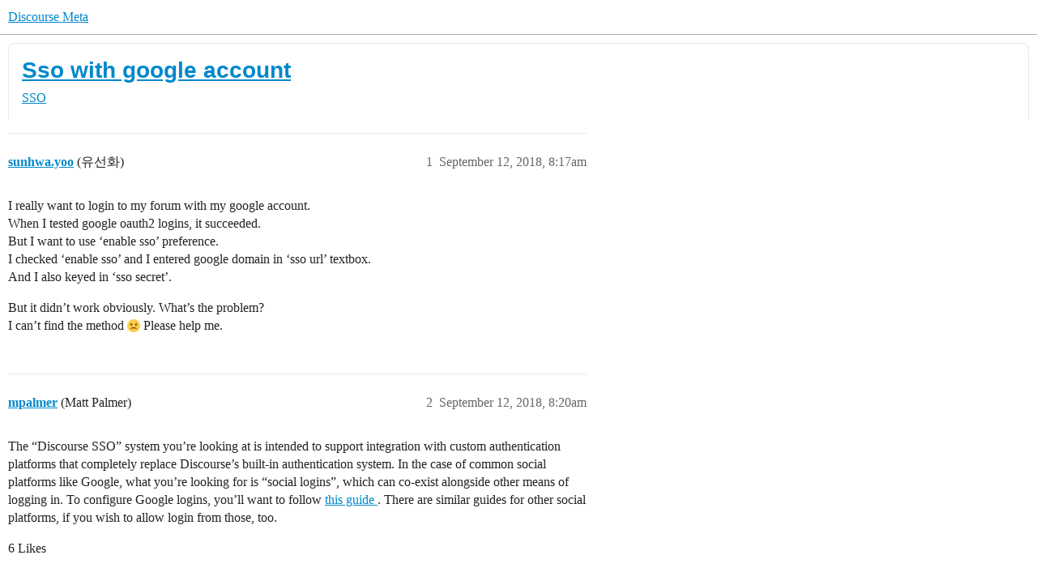

--- FILE ---
content_type: text/html; charset=utf-8
request_url: https://meta.discourse.org/t/sso-with-google-account/97019
body_size: 7117
content:
<!DOCTYPE html>
<html lang="en">
  <head>
    <meta charset="utf-8">
    <title>Sso with google account - SSO - Discourse Meta</title>
    <meta name="description" content="I really want to login to my forum with my google account. 
When I tested google oauth2 logins, it succeeded. 
But I want to use ‘enable sso’ preference. 
I checked ‘enable sso’ and I entered google domain in ‘sso url’ t&amp;hellip;">
    <meta name="generator" content="Discourse 2026.1.0-latest - https://github.com/discourse/discourse version 6aada5a68f0ec308c4a3f5f76b7a901da33733a6">
<link rel="icon" type="image/png" href="https://d11a6trkgmumsb.cloudfront.net/optimized/3X/b/3/b33be9538df3547fcf9d1a51a4637d77392ac6f9_2_32x32.png">
<link rel="apple-touch-icon" type="image/png" href="https://d11a6trkgmumsb.cloudfront.net/optimized/4X/b/1/2/b12885a6f292ceffc222608846855f25a272835b_2_180x180.jpeg">
<meta name="theme-color" media="(prefers-color-scheme: light)" content="#ffffff">
<meta name="theme-color" media="(prefers-color-scheme: dark)" content="#111111">

<meta name="color-scheme" content="light dark">

<meta name="viewport" content="width=device-width, initial-scale=1.0, minimum-scale=1.0, viewport-fit=cover">
<link rel="canonical" href="https://meta.discourse.org/t/sso-with-google-account/97019" />


<link rel="search" type="application/opensearchdescription+xml" href="https://meta.discourse.org/opensearch.xml" title="Discourse Meta Search">

        <link rel="alternate" href="https://meta.discourse.org/t/sso-with-google-account/97019" hreflang="x-default" />
      <link rel="alternate" href="https://meta.discourse.org/t/sso-with-google-account/97019?tl=en" hreflang="en" />
      <link rel="alternate" href="https://meta.discourse.org/t/sso-with-google-account/97019?tl=zh_CN" hreflang="zh_CN" />
      <link rel="alternate" href="https://meta.discourse.org/t/sso-with-google-account/97019?tl=es" hreflang="es" />
      <link rel="alternate" href="https://meta.discourse.org/t/sso-with-google-account/97019?tl=fr" hreflang="fr" />
      <link rel="alternate" href="https://meta.discourse.org/t/sso-with-google-account/97019?tl=de" hreflang="de" />
      <link rel="alternate" href="https://meta.discourse.org/t/sso-with-google-account/97019?tl=pt_BR" hreflang="pt_BR" />
      <link rel="alternate" href="https://meta.discourse.org/t/sso-with-google-account/97019?tl=it" hreflang="it" />
      <link rel="alternate" href="https://meta.discourse.org/t/sso-with-google-account/97019?tl=ar" hreflang="ar" />
      <link rel="alternate" href="https://meta.discourse.org/t/sso-with-google-account/97019?tl=ja" hreflang="ja" />

    <link href="https://d3bpeqsaub0i6y.cloudfront.net/stylesheets/color_definitions_default-light_34_331_e782fbcb4e5564eefea9939f4854bd63f3867e3b.css?__ws=meta.discourse.org" media="(prefers-color-scheme: light)" rel="stylesheet" class="light-scheme" data-scheme-id="34"/><link href="https://d3bpeqsaub0i6y.cloudfront.net/stylesheets/color_definitions_dark_86_331_27d792722462cdba6bd8ba6266e8964ee2121ff0.css?__ws=meta.discourse.org" media="(prefers-color-scheme: dark)" rel="stylesheet" class="dark-scheme" data-scheme-id="86"/>

<link href="https://d3bpeqsaub0i6y.cloudfront.net/stylesheets/common_ba157d82375b8e8d8eca8013143c427db63785b9.css?__ws=meta.discourse.org" media="all" rel="stylesheet" data-target="common"  />

  <link href="https://d3bpeqsaub0i6y.cloudfront.net/stylesheets/mobile_ba157d82375b8e8d8eca8013143c427db63785b9.css?__ws=meta.discourse.org" media="(max-width: 39.99999rem)" rel="stylesheet" data-target="mobile"  />
  <link href="https://d3bpeqsaub0i6y.cloudfront.net/stylesheets/desktop_ba157d82375b8e8d8eca8013143c427db63785b9.css?__ws=meta.discourse.org" media="(min-width: 40rem)" rel="stylesheet" data-target="desktop"  />



    <link href="https://d3bpeqsaub0i6y.cloudfront.net/stylesheets/automation_ba157d82375b8e8d8eca8013143c427db63785b9.css?__ws=meta.discourse.org" media="all" rel="stylesheet" data-target="automation"  />
    <link href="https://d3bpeqsaub0i6y.cloudfront.net/stylesheets/chat_ba157d82375b8e8d8eca8013143c427db63785b9.css?__ws=meta.discourse.org" media="all" rel="stylesheet" data-target="chat"  />
    <link href="https://d3bpeqsaub0i6y.cloudfront.net/stylesheets/checklist_ba157d82375b8e8d8eca8013143c427db63785b9.css?__ws=meta.discourse.org" media="all" rel="stylesheet" data-target="checklist"  />
    <link href="https://d3bpeqsaub0i6y.cloudfront.net/stylesheets/discourse-activity-pub_ba157d82375b8e8d8eca8013143c427db63785b9.css?__ws=meta.discourse.org" media="all" rel="stylesheet" data-target="discourse-activity-pub"  />
    <link href="https://d3bpeqsaub0i6y.cloudfront.net/stylesheets/discourse-ai_ba157d82375b8e8d8eca8013143c427db63785b9.css?__ws=meta.discourse.org" media="all" rel="stylesheet" data-target="discourse-ai"  />
    <link href="https://d3bpeqsaub0i6y.cloudfront.net/stylesheets/discourse-assign_ba157d82375b8e8d8eca8013143c427db63785b9.css?__ws=meta.discourse.org" media="all" rel="stylesheet" data-target="discourse-assign"  />
    <link href="https://d3bpeqsaub0i6y.cloudfront.net/stylesheets/discourse-cakeday_ba157d82375b8e8d8eca8013143c427db63785b9.css?__ws=meta.discourse.org" media="all" rel="stylesheet" data-target="discourse-cakeday"  />
    <link href="https://d3bpeqsaub0i6y.cloudfront.net/stylesheets/discourse-customer-flair-plugin_ba157d82375b8e8d8eca8013143c427db63785b9.css?__ws=meta.discourse.org" media="all" rel="stylesheet" data-target="discourse-customer-flair-plugin"  />
    <link href="https://d3bpeqsaub0i6y.cloudfront.net/stylesheets/discourse-data-explorer_ba157d82375b8e8d8eca8013143c427db63785b9.css?__ws=meta.discourse.org" media="all" rel="stylesheet" data-target="discourse-data-explorer"  />
    <link href="https://d3bpeqsaub0i6y.cloudfront.net/stylesheets/discourse-details_ba157d82375b8e8d8eca8013143c427db63785b9.css?__ws=meta.discourse.org" media="all" rel="stylesheet" data-target="discourse-details"  />
    <link href="https://d3bpeqsaub0i6y.cloudfront.net/stylesheets/discourse-doc-categories_ba157d82375b8e8d8eca8013143c427db63785b9.css?__ws=meta.discourse.org" media="all" rel="stylesheet" data-target="discourse-doc-categories"  />
    <link href="https://d3bpeqsaub0i6y.cloudfront.net/stylesheets/discourse-gamification_ba157d82375b8e8d8eca8013143c427db63785b9.css?__ws=meta.discourse.org" media="all" rel="stylesheet" data-target="discourse-gamification"  />
    <link href="https://d3bpeqsaub0i6y.cloudfront.net/stylesheets/discourse-github_ba157d82375b8e8d8eca8013143c427db63785b9.css?__ws=meta.discourse.org" media="all" rel="stylesheet" data-target="discourse-github"  />
    <link href="https://d3bpeqsaub0i6y.cloudfront.net/stylesheets/discourse-lazy-videos_ba157d82375b8e8d8eca8013143c427db63785b9.css?__ws=meta.discourse.org" media="all" rel="stylesheet" data-target="discourse-lazy-videos"  />
    <link href="https://d3bpeqsaub0i6y.cloudfront.net/stylesheets/discourse-local-dates_ba157d82375b8e8d8eca8013143c427db63785b9.css?__ws=meta.discourse.org" media="all" rel="stylesheet" data-target="discourse-local-dates"  />
    <link href="https://d3bpeqsaub0i6y.cloudfront.net/stylesheets/discourse-math_ba157d82375b8e8d8eca8013143c427db63785b9.css?__ws=meta.discourse.org" media="all" rel="stylesheet" data-target="discourse-math"  />
    <link href="https://d3bpeqsaub0i6y.cloudfront.net/stylesheets/discourse-new-features-feeds_ba157d82375b8e8d8eca8013143c427db63785b9.css?__ws=meta.discourse.org" media="all" rel="stylesheet" data-target="discourse-new-features-feeds"  />
    <link href="https://d3bpeqsaub0i6y.cloudfront.net/stylesheets/discourse-presence_ba157d82375b8e8d8eca8013143c427db63785b9.css?__ws=meta.discourse.org" media="all" rel="stylesheet" data-target="discourse-presence"  />
    <link href="https://d3bpeqsaub0i6y.cloudfront.net/stylesheets/discourse-reactions_ba157d82375b8e8d8eca8013143c427db63785b9.css?__ws=meta.discourse.org" media="all" rel="stylesheet" data-target="discourse-reactions"  />
    <link href="https://d3bpeqsaub0i6y.cloudfront.net/stylesheets/discourse-rewind_ba157d82375b8e8d8eca8013143c427db63785b9.css?__ws=meta.discourse.org" media="all" rel="stylesheet" data-target="discourse-rewind"  />
    <link href="https://d3bpeqsaub0i6y.cloudfront.net/stylesheets/discourse-saved-searches_ba157d82375b8e8d8eca8013143c427db63785b9.css?__ws=meta.discourse.org" media="all" rel="stylesheet" data-target="discourse-saved-searches"  />
    <link href="https://d3bpeqsaub0i6y.cloudfront.net/stylesheets/discourse-solved_ba157d82375b8e8d8eca8013143c427db63785b9.css?__ws=meta.discourse.org" media="all" rel="stylesheet" data-target="discourse-solved"  />
    <link href="https://d3bpeqsaub0i6y.cloudfront.net/stylesheets/discourse-templates_ba157d82375b8e8d8eca8013143c427db63785b9.css?__ws=meta.discourse.org" media="all" rel="stylesheet" data-target="discourse-templates"  />
    <link href="https://d3bpeqsaub0i6y.cloudfront.net/stylesheets/discourse-theme-install-button_ba157d82375b8e8d8eca8013143c427db63785b9.css?__ws=meta.discourse.org" media="all" rel="stylesheet" data-target="discourse-theme-install-button"  />
    <link href="https://d3bpeqsaub0i6y.cloudfront.net/stylesheets/discourse-topic-voting_ba157d82375b8e8d8eca8013143c427db63785b9.css?__ws=meta.discourse.org" media="all" rel="stylesheet" data-target="discourse-topic-voting"  />
    <link href="https://d3bpeqsaub0i6y.cloudfront.net/stylesheets/discourse-user-notes_ba157d82375b8e8d8eca8013143c427db63785b9.css?__ws=meta.discourse.org" media="all" rel="stylesheet" data-target="discourse-user-notes"  />
    <link href="https://d3bpeqsaub0i6y.cloudfront.net/stylesheets/discourse-yearly-review_ba157d82375b8e8d8eca8013143c427db63785b9.css?__ws=meta.discourse.org" media="all" rel="stylesheet" data-target="discourse-yearly-review"  />
    <link href="https://d3bpeqsaub0i6y.cloudfront.net/stylesheets/footnote_ba157d82375b8e8d8eca8013143c427db63785b9.css?__ws=meta.discourse.org" media="all" rel="stylesheet" data-target="footnote"  />
    <link href="https://d3bpeqsaub0i6y.cloudfront.net/stylesheets/hosted-site_ba157d82375b8e8d8eca8013143c427db63785b9.css?__ws=meta.discourse.org" media="all" rel="stylesheet" data-target="hosted-site"  />
    <link href="https://d3bpeqsaub0i6y.cloudfront.net/stylesheets/poll_ba157d82375b8e8d8eca8013143c427db63785b9.css?__ws=meta.discourse.org" media="all" rel="stylesheet" data-target="poll"  />
    <link href="https://d3bpeqsaub0i6y.cloudfront.net/stylesheets/spoiler-alert_ba157d82375b8e8d8eca8013143c427db63785b9.css?__ws=meta.discourse.org" media="all" rel="stylesheet" data-target="spoiler-alert"  />
    <link href="https://d3bpeqsaub0i6y.cloudfront.net/stylesheets/chat_mobile_ba157d82375b8e8d8eca8013143c427db63785b9.css?__ws=meta.discourse.org" media="(max-width: 39.99999rem)" rel="stylesheet" data-target="chat_mobile"  />
    <link href="https://d3bpeqsaub0i6y.cloudfront.net/stylesheets/discourse-activity-pub_mobile_ba157d82375b8e8d8eca8013143c427db63785b9.css?__ws=meta.discourse.org" media="(max-width: 39.99999rem)" rel="stylesheet" data-target="discourse-activity-pub_mobile"  />
    <link href="https://d3bpeqsaub0i6y.cloudfront.net/stylesheets/discourse-ai_mobile_ba157d82375b8e8d8eca8013143c427db63785b9.css?__ws=meta.discourse.org" media="(max-width: 39.99999rem)" rel="stylesheet" data-target="discourse-ai_mobile"  />
    <link href="https://d3bpeqsaub0i6y.cloudfront.net/stylesheets/discourse-assign_mobile_ba157d82375b8e8d8eca8013143c427db63785b9.css?__ws=meta.discourse.org" media="(max-width: 39.99999rem)" rel="stylesheet" data-target="discourse-assign_mobile"  />
    <link href="https://d3bpeqsaub0i6y.cloudfront.net/stylesheets/discourse-customer-flair-plugin_mobile_ba157d82375b8e8d8eca8013143c427db63785b9.css?__ws=meta.discourse.org" media="(max-width: 39.99999rem)" rel="stylesheet" data-target="discourse-customer-flair-plugin_mobile"  />
    <link href="https://d3bpeqsaub0i6y.cloudfront.net/stylesheets/discourse-gamification_mobile_ba157d82375b8e8d8eca8013143c427db63785b9.css?__ws=meta.discourse.org" media="(max-width: 39.99999rem)" rel="stylesheet" data-target="discourse-gamification_mobile"  />
    <link href="https://d3bpeqsaub0i6y.cloudfront.net/stylesheets/discourse-reactions_mobile_ba157d82375b8e8d8eca8013143c427db63785b9.css?__ws=meta.discourse.org" media="(max-width: 39.99999rem)" rel="stylesheet" data-target="discourse-reactions_mobile"  />
    <link href="https://d3bpeqsaub0i6y.cloudfront.net/stylesheets/discourse-rewind_mobile_ba157d82375b8e8d8eca8013143c427db63785b9.css?__ws=meta.discourse.org" media="(max-width: 39.99999rem)" rel="stylesheet" data-target="discourse-rewind_mobile"  />
    <link href="https://d3bpeqsaub0i6y.cloudfront.net/stylesheets/discourse-solved_mobile_ba157d82375b8e8d8eca8013143c427db63785b9.css?__ws=meta.discourse.org" media="(max-width: 39.99999rem)" rel="stylesheet" data-target="discourse-solved_mobile"  />
    <link href="https://d3bpeqsaub0i6y.cloudfront.net/stylesheets/discourse-topic-voting_mobile_ba157d82375b8e8d8eca8013143c427db63785b9.css?__ws=meta.discourse.org" media="(max-width: 39.99999rem)" rel="stylesheet" data-target="discourse-topic-voting_mobile"  />
    <link href="https://d3bpeqsaub0i6y.cloudfront.net/stylesheets/chat_desktop_ba157d82375b8e8d8eca8013143c427db63785b9.css?__ws=meta.discourse.org" media="(min-width: 40rem)" rel="stylesheet" data-target="chat_desktop"  />
    <link href="https://d3bpeqsaub0i6y.cloudfront.net/stylesheets/discourse-ai_desktop_ba157d82375b8e8d8eca8013143c427db63785b9.css?__ws=meta.discourse.org" media="(min-width: 40rem)" rel="stylesheet" data-target="discourse-ai_desktop"  />
    <link href="https://d3bpeqsaub0i6y.cloudfront.net/stylesheets/discourse-gamification_desktop_ba157d82375b8e8d8eca8013143c427db63785b9.css?__ws=meta.discourse.org" media="(min-width: 40rem)" rel="stylesheet" data-target="discourse-gamification_desktop"  />
    <link href="https://d3bpeqsaub0i6y.cloudfront.net/stylesheets/discourse-reactions_desktop_ba157d82375b8e8d8eca8013143c427db63785b9.css?__ws=meta.discourse.org" media="(min-width: 40rem)" rel="stylesheet" data-target="discourse-reactions_desktop"  />
    <link href="https://d3bpeqsaub0i6y.cloudfront.net/stylesheets/discourse-topic-voting_desktop_ba157d82375b8e8d8eca8013143c427db63785b9.css?__ws=meta.discourse.org" media="(min-width: 40rem)" rel="stylesheet" data-target="discourse-topic-voting_desktop"  />
    <link href="https://d3bpeqsaub0i6y.cloudfront.net/stylesheets/poll_desktop_ba157d82375b8e8d8eca8013143c427db63785b9.css?__ws=meta.discourse.org" media="(min-width: 40rem)" rel="stylesheet" data-target="poll_desktop"  />

  <link href="https://d3bpeqsaub0i6y.cloudfront.net/stylesheets/common_theme_344_b72ac6d0e702137c956b15c0947b6a8e4ec3d460.css?__ws=meta.discourse.org" media="all" rel="stylesheet" data-target="common_theme" data-theme-id="344" data-theme-name="category banners"/>
<link href="https://d3bpeqsaub0i6y.cloudfront.net/stylesheets/common_theme_264_6703e7c6b1b5586a0a8b4b0bf960fbd377fa40cc.css?__ws=meta.discourse.org" media="all" rel="stylesheet" data-target="common_theme" data-theme-id="264" data-theme-name="custom header links (icons)"/>
<link href="https://d3bpeqsaub0i6y.cloudfront.net/stylesheets/common_theme_409_3bd6cfdaf9b1b12b32f8e91087e17a2d95d71fc3.css?__ws=meta.discourse.org" media="all" rel="stylesheet" data-target="common_theme" data-theme-id="409" data-theme-name="custom topic list ads"/>
<link href="https://d3bpeqsaub0i6y.cloudfront.net/stylesheets/common_theme_334_1e01655f2f636b7c3c2d4853423d80c58f008983.css?__ws=meta.discourse.org" media="all" rel="stylesheet" data-target="common_theme" data-theme-id="334" data-theme-name="design experiments"/>
<link href="https://d3bpeqsaub0i6y.cloudfront.net/stylesheets/common_theme_129_03b1989774ececaeb56ffca79069e0ff522e314e.css?__ws=meta.discourse.org" media="all" rel="stylesheet" data-target="common_theme" data-theme-id="129" data-theme-name="discotoc"/>
<link href="https://d3bpeqsaub0i6y.cloudfront.net/stylesheets/common_theme_195_dd70b5dd35ca355fe07e82bdbcc07e3a7e88a857.css?__ws=meta.discourse.org" media="all" rel="stylesheet" data-target="common_theme" data-theme-id="195" data-theme-name="discourse gifs"/>
<link href="https://d3bpeqsaub0i6y.cloudfront.net/stylesheets/common_theme_171_7934a21bc57922eae0d5e357045fa76cdc46e0d6.css?__ws=meta.discourse.org" media="all" rel="stylesheet" data-target="common_theme" data-theme-id="171" data-theme-name="discourse icon"/>
<link href="https://d3bpeqsaub0i6y.cloudfront.net/stylesheets/common_theme_286_31a4710742911e647ffbcde2b16687e543c2bcf1.css?__ws=meta.discourse.org" media="all" rel="stylesheet" data-target="common_theme" data-theme-id="286" data-theme-name="discourse mermaid"/>
<link href="https://d3bpeqsaub0i6y.cloudfront.net/stylesheets/common_theme_233_c49c4e31694cda31ffcc32892de2ffa7313964fd.css?__ws=meta.discourse.org" media="all" rel="stylesheet" data-target="common_theme" data-theme-id="233" data-theme-name="dismissable hiring banner"/>
<link href="https://d3bpeqsaub0i6y.cloudfront.net/stylesheets/common_theme_222_8f96a6aab4a7d2bf912ebc74ff5009123dc9eb2f.css?__ws=meta.discourse.org" media="all" rel="stylesheet" data-target="common_theme" data-theme-id="222" data-theme-name="docs card filter"/>
<link href="https://d3bpeqsaub0i6y.cloudfront.net/stylesheets/common_theme_412_1ca5df1619cc7620f365eb97ffd5d5f915785b84.css?__ws=meta.discourse.org" media="all" rel="stylesheet" data-target="common_theme" data-theme-id="412" data-theme-name="ftee badges"/>
<link href="https://d3bpeqsaub0i6y.cloudfront.net/stylesheets/common_theme_351_52e57ff16504c0909fbfc979b0935e93db30a72b.css?__ws=meta.discourse.org" media="all" rel="stylesheet" data-target="common_theme" data-theme-id="351" data-theme-name="kanban board"/>
<link href="https://d3bpeqsaub0i6y.cloudfront.net/stylesheets/common_theme_180_3eba568f52005db9b35cf5609a01e4bf5f1a29c6.css?__ws=meta.discourse.org" media="all" rel="stylesheet" data-target="common_theme" data-theme-id="180" data-theme-name="placeholder forms"/>
<link href="https://d3bpeqsaub0i6y.cloudfront.net/stylesheets/common_theme_202_2af6b0d011ff71a512c5449e71f342419cdefa65.css?__ws=meta.discourse.org" media="all" rel="stylesheet" data-target="common_theme" data-theme-id="202" data-theme-name="reply template"/>
<link href="https://d3bpeqsaub0i6y.cloudfront.net/stylesheets/common_theme_279_766665c328b0d311f8d8405c3962d5aaa9d1b450.css?__ws=meta.discourse.org" media="all" rel="stylesheet" data-target="common_theme" data-theme-id="279" data-theme-name="sidebar theme toggle"/>
<link href="https://d3bpeqsaub0i6y.cloudfront.net/stylesheets/common_theme_416_a8eb606bfe6df0bb1a4c8eb755ff7ff540758f20.css?__ws=meta.discourse.org" media="all" rel="stylesheet" data-target="common_theme" data-theme-id="416" data-theme-name="social-logins-deprecations"/>
<link href="https://d3bpeqsaub0i6y.cloudfront.net/stylesheets/common_theme_343_772d3c9c866be81c4883394a3514aabe2a080280.css?__ws=meta.discourse.org" media="all" rel="stylesheet" data-target="common_theme" data-theme-id="343" data-theme-name="tag banners"/>
<link href="https://d3bpeqsaub0i6y.cloudfront.net/stylesheets/common_theme_155_daa2397ed4c3ba7a6987889aee7af0d7744f2505.css?__ws=meta.discourse.org" media="all" rel="stylesheet" data-target="common_theme" data-theme-id="155" data-theme-name="tag icons"/>
<link href="https://d3bpeqsaub0i6y.cloudfront.net/stylesheets/common_theme_208_7e7c94466e23f11be7c858d5e72206661b1cc2e3.css?__ws=meta.discourse.org" media="all" rel="stylesheet" data-target="common_theme" data-theme-id="208" data-theme-name="team pm likes"/>
<link href="https://d3bpeqsaub0i6y.cloudfront.net/stylesheets/common_theme_184_750f107252fe2522c4255fd2189e2589ab0bc499.css?__ws=meta.discourse.org" media="all" rel="stylesheet" data-target="common_theme" data-theme-id="184" data-theme-name="topic thumbnails"/>
<link href="https://d3bpeqsaub0i6y.cloudfront.net/stylesheets/common_theme_230_ae60c44d618aaace26cb50743c5d8296e3fb4b1d.css?__ws=meta.discourse.org" media="all" rel="stylesheet" data-target="common_theme" data-theme-id="230" data-theme-name="unformatted code detector"/>
<link href="https://d3bpeqsaub0i6y.cloudfront.net/stylesheets/common_theme_236_a08fddc1515d60ce7c4feb22a0b2510bb31946e7.css?__ws=meta.discourse.org" media="all" rel="stylesheet" data-target="common_theme" data-theme-id="236" data-theme-name="user card directory"/>
<link href="https://d3bpeqsaub0i6y.cloudfront.net/stylesheets/common_theme_309_c97e9c45b96562b5bcb3208b50dc40d2c3ebc7b8.css?__ws=meta.discourse.org" media="all" rel="stylesheet" data-target="common_theme" data-theme-id="309" data-theme-name="whisper warning"/>
<link href="https://d3bpeqsaub0i6y.cloudfront.net/stylesheets/common_theme_331_0aeffd88f0e9cdc8cc1971cff9c5bdcca8e3ce6e.css?__ws=meta.discourse.org" media="all" rel="stylesheet" data-target="common_theme" data-theme-id="331" data-theme-name="meta branded"/>
<link href="https://d3bpeqsaub0i6y.cloudfront.net/stylesheets/common_theme_404_c079cca6880044cf31ed2b6105b4f2128b543c8c.css?__ws=meta.discourse.org" media="all" rel="stylesheet" data-target="common_theme" data-theme-id="404" data-theme-name="collapse ai triage whispers"/>
<link href="https://d3bpeqsaub0i6y.cloudfront.net/stylesheets/common_theme_194_c1ebc74b5b7eff79f1bc12343904a472d996f34f.css?__ws=meta.discourse.org" media="all" rel="stylesheet" data-target="common_theme" data-theme-id="194" data-theme-name="create-poll-first"/>
<link href="https://d3bpeqsaub0i6y.cloudfront.net/stylesheets/common_theme_379_44486ba5c7262812ca59454761b2b16aee16375c.css?__ws=meta.discourse.org" media="all" rel="stylesheet" data-target="common_theme" data-theme-id="379" data-theme-name="developer guides noedit"/>
<link href="https://d3bpeqsaub0i6y.cloudfront.net/stylesheets/common_theme_358_ad497ad7037dd91c41b7a162b93169f4f6466fb2.css?__ws=meta.discourse.org" media="all" rel="stylesheet" data-target="common_theme" data-theme-id="358" data-theme-name="hide &#39;check doc&#39;"/>
<link href="https://d3bpeqsaub0i6y.cloudfront.net/stylesheets/common_theme_165_b086c26bf9b388b3b14ccd23da61e74ec395bd95.css?__ws=meta.discourse.org" media="all" rel="stylesheet" data-target="common_theme" data-theme-id="165" data-theme-name="hide sidebar for anon - hidden whispers for non-staff"/>
<link href="https://d3bpeqsaub0i6y.cloudfront.net/stylesheets/common_theme_298_e3b79fe568a7b442fb3b86f5b18500ced0f19baa.css?__ws=meta.discourse.org" media="all" rel="stylesheet" data-target="common_theme" data-theme-id="298" data-theme-name="logo avatar exception"/>
<link href="https://d3bpeqsaub0i6y.cloudfront.net/stylesheets/common_theme_350_77298df6be356d0f829d059c9f9c83d414e8289a.css?__ws=meta.discourse.org" media="all" rel="stylesheet" data-target="common_theme" data-theme-id="350" data-theme-name="meta branded background adjustment for jobs banner"/>
<link href="https://d3bpeqsaub0i6y.cloudfront.net/stylesheets/common_theme_314_4d568c54b01e2cf0967ea73de826099bb3d83022.css?__ws=meta.discourse.org" media="all" rel="stylesheet" data-target="common_theme" data-theme-id="314" data-theme-name="rubik headings"/>
<link href="https://d3bpeqsaub0i6y.cloudfront.net/stylesheets/common_theme_418_faa961461742fbb7974efc81911cbf216faf5cd3.css?__ws=meta.discourse.org" media="all" rel="stylesheet" data-target="common_theme" data-theme-id="418" data-theme-name="sales mutual action plan table styling"/>
<link href="https://d3bpeqsaub0i6y.cloudfront.net/stylesheets/common_theme_267_7d0533a75246fab06bd0a382f4b683f2e2573566.css?__ws=meta.discourse.org" media="all" rel="stylesheet" data-target="common_theme" data-theme-id="267" data-theme-name="tech advocate only group assign header button"/>
<link href="https://d3bpeqsaub0i6y.cloudfront.net/stylesheets/common_theme_355_f47f5312bd27eeb7d01a583e39d797797e28d503.css?__ws=meta.discourse.org" media="all" rel="stylesheet" data-target="common_theme" data-theme-id="355" data-theme-name="topic voting customisations"/>
    <link href="https://d3bpeqsaub0i6y.cloudfront.net/stylesheets/mobile_theme_180_06b9cdb1a1884061fee4ef96c1d3bd1bfacfaf73.css?__ws=meta.discourse.org" media="(max-width: 39.99999rem)" rel="stylesheet" data-target="mobile_theme" data-theme-id="180" data-theme-name="placeholder forms"/>
<link href="https://d3bpeqsaub0i6y.cloudfront.net/stylesheets/mobile_theme_184_81c4a58293dd528bd77a10a89c35e6e2eb1af168.css?__ws=meta.discourse.org" media="(max-width: 39.99999rem)" rel="stylesheet" data-target="mobile_theme" data-theme-id="184" data-theme-name="topic thumbnails"/>
    <link href="https://d3bpeqsaub0i6y.cloudfront.net/stylesheets/desktop_theme_195_f98e4d53eb067421e054e4da09af3db77a37594e.css?__ws=meta.discourse.org" media="(min-width: 40rem)" rel="stylesheet" data-target="desktop_theme" data-theme-id="195" data-theme-name="discourse gifs"/>
<link href="https://d3bpeqsaub0i6y.cloudfront.net/stylesheets/desktop_theme_222_01f0c18323f152a994658af1aef4a89e4fa11a35.css?__ws=meta.discourse.org" media="(min-width: 40rem)" rel="stylesheet" data-target="desktop_theme" data-theme-id="222" data-theme-name="docs card filter"/>
<link href="https://d3bpeqsaub0i6y.cloudfront.net/stylesheets/desktop_theme_407_cb93fd511cae65f1252d393d6ad1c01b08d8e2ae.css?__ws=meta.discourse.org" media="(min-width: 40rem)" rel="stylesheet" data-target="desktop_theme" data-theme-id="407" data-theme-name="full width"/>

    <meta http-equiv="origin-trial" content="[base64]">
<script defer="" data-domain="meta.discourse.org,rollup-meta.discourse.org,rollup-all.discourse.org" src="https://www.discourse.org/js/script.outbound-links.tagged-events.js" nonce="hV2xi19vboiDNyLuWA51hXo2h"></script>
<meta name="ahrefs-site-verification" content="07293e630779edf08a6b9b4d1e302e1a182ba6e2861118d7a92b66ea08fb11b0">
    
        <link rel="alternate nofollow" type="application/rss+xml" title="RSS feed of &#39;Sso with google account&#39;" href="https://meta.discourse.org/t/sso-with-google-account/97019.rss" />
    <meta property="og:site_name" content="Discourse Meta" />
<meta property="og:type" content="website" />
<meta name="twitter:card" content="summary" />
<meta name="twitter:image" content="https://d11a6trkgmumsb.cloudfront.net/original/4X/4/2/7/42734728531d1b8d4906ac646d5cc06c9ddd52c9.jpeg" />
<meta property="og:image" content="https://d11a6trkgmumsb.cloudfront.net/original/4X/4/2/7/42734728531d1b8d4906ac646d5cc06c9ddd52c9.jpeg" />
<meta property="og:url" content="https://meta.discourse.org/t/sso-with-google-account/97019" />
<meta name="twitter:url" content="https://meta.discourse.org/t/sso-with-google-account/97019" />
<meta property="og:title" content="Sso with google account" />
<meta name="twitter:title" content="Sso with google account" />
<meta property="og:description" content="I really want to login to my forum with my google account.  When I tested google oauth2 logins, it succeeded.  But I want to use ‘enable sso’ preference.  I checked ‘enable sso’ and I entered google domain in ‘sso url’ textbox.  And I also keyed in ‘sso secret’.  But it didn’t work obviously. What’s the problem?  I can’t  find the method ☹ Please help me." />
<meta name="twitter:description" content="I really want to login to my forum with my google account.  When I tested google oauth2 logins, it succeeded.  But I want to use ‘enable sso’ preference.  I checked ‘enable sso’ and I entered google domain in ‘sso url’ textbox.  And I also keyed in ‘sso secret’.  But it didn’t work obviously. What’s the problem?  I can’t  find the method ☹ Please help me." />
<meta property="og:article:section" content="SSO" />
<meta property="og:article:section:color" content="ff6f11" />
<meta name="twitter:label1" value="Reading time" />
<meta name="twitter:data1" value="1 mins 🕑" />
<meta name="twitter:label2" value="Likes" />
<meta name="twitter:data2" value="10 ❤" />
<meta property="article:published_time" content="2018-09-12T08:17:56+00:00" />
<meta property="og:ignore_canonical" content="true" />


    <script type="application/ld+json">{"@context":"http://schema.org","@type":"QAPage","name":"Sso with google account","mainEntity":{"@type":"Question","name":"Sso with google account","text":"I really want to login to my forum with my google account.\n\nWhen I tested google oauth2 logins, it succeeded.\n\nBut I want to use ‘enable sso’ preference.\n\nI checked ‘enable sso’ and I entered google domain in ‘sso url’ textbox.\n\nAnd I also keyed in ‘sso secret’.\n\nBut it didn’t work obviously. What’s&hellip;","upvoteCount":0,"answerCount":0,"datePublished":"2018-09-12T08:17:56.846Z","author":{"@type":"Person","name":"sunhwa.yoo","url":"https://meta.discourse.org/u/sunhwa.yoo"}}}</script>
  </head>
  <body class="crawler ">
    
    <header>
  <a href="/">Discourse Meta</a>
</header>

    <div id="main-outlet" class="wrap" role="main">
        <div id="topic-title">
    <h1>
      <a href="/t/sso-with-google-account/97019">Sso with google account</a>
    </h1>

      <div class="topic-category" itemscope itemtype="http://schema.org/BreadcrumbList">
          <span itemprop="itemListElement" itemscope itemtype="http://schema.org/ListItem">
            <a href="/c/sso/24" class="badge-wrapper bullet" itemprop="item">
              <span class='badge-category-bg' style='background-color: #ff6f11'></span>
              <span class='badge-category clear-badge'>
                <span class='category-name' itemprop='name'>SSO</span>
              </span>
            </a>
            <meta itemprop="position" content="1" />
          </span>
      </div>

  </div>

  

    <div itemscope itemtype='http://schema.org/DiscussionForumPosting'>
      <meta itemprop='headline' content='Sso with google account'>
      <link itemprop='url' href='https://meta.discourse.org/t/sso-with-google-account/97019'>
      <meta itemprop='datePublished' content='2018-09-12T08:17:56Z'>
        <meta itemprop='articleSection' content='SSO'>
      <meta itemprop='keywords' content=''>
      <div itemprop='publisher' itemscope itemtype="http://schema.org/Organization">
        <meta itemprop='name' content='Civilized Discourse Construction Kit, Inc.'>
          <div itemprop='logo' itemscope itemtype="http://schema.org/ImageObject">
            <meta itemprop='url' content='https://d11a6trkgmumsb.cloudfront.net/original/3X/a/d/ad2526334012b2ad0c3421f9b6dd94bae2ede52f.svg'>
          </div>
      </div>


          <div id='post_1'  class='topic-body crawler-post'>
            <div class='crawler-post-meta'>
              <span class="creator" itemprop="author" itemscope itemtype="http://schema.org/Person">
                <a itemprop="url" rel='nofollow' href='https://meta.discourse.org/u/sunhwa.yoo'><span itemprop='name'>sunhwa.yoo</span></a>
                (유선화)
              </span>

                <link itemprop="mainEntityOfPage" href="https://meta.discourse.org/t/sso-with-google-account/97019">


              <span class="crawler-post-infos">
                  <time  datetime='2018-09-12T08:17:56Z' class='post-time'>
                    September 12, 2018,  8:17am
                  </time>
                  <meta itemprop='dateModified' content='2018-09-12T08:17:56Z'>
              <span itemprop='position'>1</span>
              </span>
            </div>
            <div class='post' itemprop='text'>
              <p>I really want to login to my forum with my google account.<br>
When I tested google oauth2 logins, it succeeded.<br>
But I want to use ‘enable sso’ preference.<br>
I checked ‘enable sso’ and I entered google domain in ‘sso url’ textbox.<br>
And I also keyed in ‘sso secret’.</p>
<p>But it didn’t work obviously. What’s the problem?<br>
I can’t  find the method <img src="https://emoji.discourse-cdn.com/twitter/frowning.png?v=9" title=":frowning:" class="emoji" alt=":frowning:"> Please help me.</p>
            </div>

            <div itemprop="interactionStatistic" itemscope itemtype="http://schema.org/InteractionCounter">
              <meta itemprop="interactionType" content="http://schema.org/LikeAction"/>
              <meta itemprop="userInteractionCount" content="0" />
              <span class='post-likes'></span>
            </div>


            
          </div>
          <div id='post_2' itemprop='comment' itemscope itemtype='http://schema.org/Comment' class='topic-body crawler-post'>
            <div class='crawler-post-meta'>
              <span class="creator" itemprop="author" itemscope itemtype="http://schema.org/Person">
                <a itemprop="url" rel='nofollow' href='https://meta.discourse.org/u/mpalmer'><span itemprop='name'>mpalmer</span></a>
                (Matt Palmer)
              </span>



              <span class="crawler-post-infos">
                  <time itemprop='datePublished' datetime='2018-09-12T08:20:13Z' class='post-time'>
                    September 12, 2018,  8:20am
                  </time>
                  <meta itemprop='dateModified' content='2018-09-12T08:20:13Z'>
              <span itemprop='position'>2</span>
              </span>
            </div>
            <div class='post' itemprop='text'>
              <p>The “Discourse SSO” system you’re looking at is intended to support integration with custom authentication platforms that completely replace Discourse’s built-in authentication system. In the case of common social platforms like Google, what you’re looking for is “social logins”, which can co-exist alongside other means of logging in. To configure Google logins, you’ll want to follow <a href="https://meta.discourse.org/t/configuring-google-login-for-discourse/15858">this guide </a>. There are similar guides for other social platforms, if you wish to allow login from those, too.</p>
            </div>

            <div itemprop="interactionStatistic" itemscope itemtype="http://schema.org/InteractionCounter">
              <meta itemprop="interactionType" content="http://schema.org/LikeAction"/>
              <meta itemprop="userInteractionCount" content="6" />
              <span class='post-likes'>6 Likes</span>
            </div>


            
          </div>
          <div id='post_3' itemprop='comment' itemscope itemtype='http://schema.org/Comment' class='topic-body crawler-post'>
            <div class='crawler-post-meta'>
              <span class="creator" itemprop="author" itemscope itemtype="http://schema.org/Person">
                <a itemprop="url" rel='nofollow' href='https://meta.discourse.org/u/dangra'><span itemprop='name'>dangra</span></a>
                (Daniel Graña)
              </span>



              <span class="crawler-post-infos">
                  <time itemprop='datePublished' datetime='2018-09-18T03:26:34Z' class='post-time'>
                    September 18, 2018,  3:26am
                  </time>
                  <meta itemprop='dateModified' content='2018-09-18T03:26:34Z'>
              <span itemprop='position'>3</span>
              </span>
            </div>
            <div class='post' itemprop='text'>
              <p>If you need to integrate <a href="https://meta.discourse.org/t/13045?silent=true">Discourse SSO</a> with Google Apps to seamless authenticate users from your domain into an intranet forum powered by Discourse, take a look to <a href="https://github.com/scrapinghub/discourse-sso-google" class="inline-onebox" rel="noopener nofollow ugc">GitHub - scrapinghub/discourse-sso-google: Use Google as Single-Sign-On provider for Discourse</a></p>
            </div>

            <div itemprop="interactionStatistic" itemscope itemtype="http://schema.org/InteractionCounter">
              <meta itemprop="interactionType" content="http://schema.org/LikeAction"/>
              <meta itemprop="userInteractionCount" content="4" />
              <span class='post-likes'>4 Likes</span>
            </div>


            
          </div>
    </div>


    <div id="related-topics" class="more-topics__list " role="complementary" aria-labelledby="related-topics-title">
  <h3 id="related-topics-title" class="more-topics__list-title">
    Related topics
  </h3>
  <div class="topic-list-container" itemscope itemtype='http://schema.org/ItemList'>
    <meta itemprop='itemListOrder' content='http://schema.org/ItemListOrderDescending'>
    <table class='topic-list'>
      <thead>
        <tr>
          <th>Topic</th>
          <th></th>
          <th class="replies">Replies</th>
          <th class="views">Views</th>
          <th>Activity</th>
        </tr>
      </thead>
      <tbody>
          <tr class="topic-list-item" id="topic-list-item-348555">
            <td class="main-link" itemprop='itemListElement' itemscope itemtype='http://schema.org/ListItem'>
              <meta itemprop='position' content='1'>
              <span class="link-top-line">
                <a itemprop='url' href='https://meta.discourse.org/t/discourseconnect-sso-with-google-login/348555' class='title raw-link raw-topic-link'>DiscourseConnect SSO with Google login</a>
              </span>
              <div class="link-bottom-line">
                  <a href='/c/support/6' class='badge-wrapper bullet'>
                    <span class='badge-category-bg' style='background-color: #ce96c9'></span>
                    <span class='badge-category clear-badge'>
                      <span class='category-name'>Support</span>
                    </span>
                  </a>
                  <div class="discourse-tags">
                      <a href='https://meta.discourse.org/tag/sso' class='discourse-tag'>sso</a>
                      
                  </div>
              </div>
            </td>
            <td class="replies">
              <span class='posts' title='posts'>2</span>
            </td>
            <td class="views">
              <span class='views' title='views'>54</span>
            </td>
            <td>
              January 23, 2025
            </td>
          </tr>
          <tr class="topic-list-item" id="topic-list-item-15858">
            <td class="main-link" itemprop='itemListElement' itemscope itemtype='http://schema.org/ListItem'>
              <meta itemprop='position' content='2'>
              <span class="link-top-line">
                <a itemprop='url' href='https://meta.discourse.org/t/configure-google-login-for-discourse/15858' class='title raw-link raw-topic-link'>Configure Google login for Discourse</a>
              </span>
              <div class="link-bottom-line">
                  <a href='/c/documentation/integrations/167' class='badge-wrapper bullet'>
                    <span class='badge-category-bg' style='background-color: #008040'></span>
                    <span class='badge-category clear-badge'>
                      <span class='category-name'>Integrations</span>
                    </span>
                  </a>
                  <div class="discourse-tags">
                      <a href='https://meta.discourse.org/tag/sso' class='discourse-tag'>sso</a>
                      ,&nbsp;
                      <a href='https://meta.discourse.org/tag/how-to' class='discourse-tag'>how-to</a>
                      ,&nbsp;
                      <a href='https://meta.discourse.org/tag/social-auth' class='discourse-tag'>social-auth</a>
                      
                  </div>
              </div>
            </td>
            <td class="replies">
              <span class='posts' title='posts'>6</span>
            </td>
            <td class="views">
              <span class='views' title='views'>236463</span>
            </td>
            <td>
              July 15, 2025
            </td>
          </tr>
          <tr class="topic-list-item" id="topic-list-item-137424">
            <td class="main-link" itemprop='itemListElement' itemscope itemtype='http://schema.org/ListItem'>
              <meta itemprop='position' content='3'>
              <span class="link-top-line">
                <a itemprop='url' href='https://meta.discourse.org/t/seprate-button-for-sso/137424' class='title raw-link raw-topic-link'>Seprate Button for SSO</a>
              </span>
              <div class="link-bottom-line">
                  <a href='/c/support/6' class='badge-wrapper bullet'>
                    <span class='badge-category-bg' style='background-color: #ce96c9'></span>
                    <span class='badge-category clear-badge'>
                      <span class='category-name'>Support</span>
                    </span>
                  </a>
                  <div class="discourse-tags">
                  </div>
              </div>
            </td>
            <td class="replies">
              <span class='posts' title='posts'>2</span>
            </td>
            <td class="views">
              <span class='views' title='views'>430</span>
            </td>
            <td>
              January 30, 2020
            </td>
          </tr>
          <tr class="topic-list-item" id="topic-list-item-284736">
            <td class="main-link" itemprop='itemListElement' itemscope itemtype='http://schema.org/ListItem'>
              <meta itemprop='position' content='4'>
              <span class="link-top-line">
                <a itemprop='url' href='https://meta.discourse.org/t/login-with-google-account-breaks-using-gmail-email-to-create-account/284736' class='title raw-link raw-topic-link'>Login with Google account, breaks using gmail email to create account</a>
              </span>
              <div class="link-bottom-line">
                  <a href='/c/sso/24' class='badge-wrapper bullet'>
                    <span class='badge-category-bg' style='background-color: #ff6f11'></span>
                    <span class='badge-category clear-badge'>
                      <span class='category-name'>SSO</span>
                    </span>
                  </a>
                  <div class="discourse-tags">
                  </div>
              </div>
            </td>
            <td class="replies">
              <span class='posts' title='posts'>2</span>
            </td>
            <td class="views">
              <span class='views' title='views'>1245</span>
            </td>
            <td>
              November 11, 2023
            </td>
          </tr>
          <tr class="topic-list-item" id="topic-list-item-185848">
            <td class="main-link" itemprop='itemListElement' itemscope itemtype='http://schema.org/ListItem'>
              <meta itemprop='position' content='5'>
              <span class="link-top-line">
                <a itemprop='url' href='https://meta.discourse.org/t/is-partial-sso-possible/185848' class='title raw-link raw-topic-link'>Is &quot;partial&quot; SSO possible?</a>
              </span>
              <div class="link-bottom-line">
                  <a href='/c/support/6' class='badge-wrapper bullet'>
                    <span class='badge-category-bg' style='background-color: #ce96c9'></span>
                    <span class='badge-category clear-badge'>
                      <span class='category-name'>Support</span>
                    </span>
                  </a>
                  <div class="discourse-tags">
                  </div>
              </div>
            </td>
            <td class="replies">
              <span class='posts' title='posts'>5</span>
            </td>
            <td class="views">
              <span class='views' title='views'>1770</span>
            </td>
            <td>
              May 21, 2021
            </td>
          </tr>
      </tbody>
    </table>
  </div>
</div>





    </div>
    <footer class="container wrap">
  <nav class='crawler-nav'>
    <ul>
      <li itemscope itemtype='http://schema.org/SiteNavigationElement'>
        <span itemprop='name'>
          <a href='/' itemprop="url">Home </a>
        </span>
      </li>
      <li itemscope itemtype='http://schema.org/SiteNavigationElement'>
        <span itemprop='name'>
          <a href='/categories' itemprop="url">Categories </a>
        </span>
      </li>
      <li itemscope itemtype='http://schema.org/SiteNavigationElement'>
        <span itemprop='name'>
          <a href='/guidelines' itemprop="url">Guidelines </a>
        </span>
      </li>
        <li itemscope itemtype='http://schema.org/SiteNavigationElement'>
          <span itemprop='name'>
            <a href='/tos' itemprop="url">Terms of Service </a>
          </span>
        </li>
        <li itemscope itemtype='http://schema.org/SiteNavigationElement'>
          <span itemprop='name'>
            <a href='https://www.discourse.org/privacy' itemprop="url">Privacy Policy </a>
          </span>
        </li>
    </ul>
  </nav>
  <p class='powered-by-link'>Powered by <a href="https://www.discourse.org">Discourse</a>, best viewed with JavaScript enabled</p>
</footer>

    
    
  </body>
  
</html>


--- FILE ---
content_type: text/css
request_url: https://d3bpeqsaub0i6y.cloudfront.net/stylesheets/discourse-theme-install-button_ba157d82375b8e8d8eca8013143c427db63785b9.css?__ws=meta.discourse.org
body_size: 178
content:
.install-button-modal summary{color:var(--primary-high);font-size:var(--font-down-1)}.install-button-modal details ul{margin-left:.5em;padding:.75em 0}.install-button-modal details ul code{display:block;padding:.5em}.install-button-modal .inputs{display:flex;align-items:center;padding:.75em 0}.install-button-modal .inputs input{margin-bottom:0;margin-right:1em}
/*# sourceMappingURL=discourse-theme-install-button_ba157d82375b8e8d8eca8013143c427db63785b9.css.map?__ws=meta.discourse.org */


--- FILE ---
content_type: text/css
request_url: https://d3bpeqsaub0i6y.cloudfront.net/stylesheets/discourse-user-notes_ba157d82375b8e8d8eca8013143c427db63785b9.css?__ws=meta.discourse.org
body_size: 273
content:
.d-modal.user-notes-modal .d-modal__container{width:100%}.d-modal.user-notes-modal .posted-by{width:40px;float:left}.d-modal.user-notes-modal .note-contents{overflow:hidden}.d-modal.user-notes-modal .note-contents .cooked{margin-top:.5em}.d-modal.user-notes-modal .note-contents .username{font-weight:bold}.d-modal.user-notes-modal .note-contents p{margin:0 0 1em 0}.d-modal.user-notes-modal .user-note{border-top:1px solid var(--primary-low);padding-top:1em}.d-modal.user-notes-modal .user-note:first-of-type{margin-top:1em}.d-modal.user-notes-modal .note-info{display:flex;justify-content:space-between}.d-modal.user-notes-modal .post-date{flex-grow:1;margin-left:.5em}.d-modal.user-notes-modal .show-reviewable{margin-right:.5em}.show-user-notes-on-flags{display:inline-block}.show-user-notes-on-flags button{display:inline;padding:0}.show-user-notes-on-card button{display:inline;padding:0}.user-notes-icon{cursor:pointer}.mobile-view .user-notes-icon{order:2;margin-left:10px}.admin-report.user-notes{grid-column:span 12}.admin-report.user-notes .admin-report-table{table-layout:auto}.admin-report.user-notes .admin-report-table tbody tr td,.admin-report.user-notes .admin-report-table thead tr th{text-align:left}.admin-report.user-notes .admin-report-table thead tr th.note,.admin-report.user-notes .admin-report-table tbody tr td.note{width:60%}.add-user-note{border-top:1px solid var(--content-border-color)}.add-user-note:hover{border-top:1px solid var(--content-border-color)}
/*# sourceMappingURL=discourse-user-notes_ba157d82375b8e8d8eca8013143c427db63785b9.css.map?__ws=meta.discourse.org */

--- FILE ---
content_type: text/css
request_url: https://d3bpeqsaub0i6y.cloudfront.net/stylesheets/discourse-reactions_desktop_ba157d82375b8e8d8eca8013143c427db63785b9.css?__ws=meta.discourse.org
body_size: 4
content:
.desktop-view .fake-reaction{position:absolute;left:10px}.desktop-view nav.post-controls .show-replies{position:relative}.desktop-view .discourse-reactions-my-reaction{margin:.75em 0 0 3.5em}
/*# sourceMappingURL=discourse-reactions_desktop_ba157d82375b8e8d8eca8013143c427db63785b9.css.map?__ws=meta.discourse.org */

--- FILE ---
content_type: text/css
request_url: https://d3bpeqsaub0i6y.cloudfront.net/stylesheets/discourse-topic-voting_desktop_ba157d82375b8e8d8eca8013143c427db63785b9.css?__ws=meta.discourse.org
body_size: -125
content:
.vote-count-wrapper{font-size:var(--font-up-2);height:40px}
/*# sourceMappingURL=discourse-topic-voting_desktop_ba157d82375b8e8d8eca8013143c427db63785b9.css.map?__ws=meta.discourse.org */


--- FILE ---
content_type: text/css
request_url: https://d3bpeqsaub0i6y.cloudfront.net/stylesheets/common_theme_409_3bd6cfdaf9b1b12b32f8e91087e17a2d95d71fc3.css?__ws=meta.discourse.org
body_size: 151
content:
.discourse-custom-ad-component a{box-sizing:border-box;display:flex;align-items:center;padding:.5em .85em .55em;gap:1.35em;color:var(--primary-high);width:100%;line-height:var(--line-height-medium)}@media(min-width: 40rem){.discourse-custom-ad-component a{padding:.55em .85em .65em;gap:.5em}}.discourse-no-touch .discourse-custom-ad-component a:hover .text-content{color:var(--tertiary);text-decoration:underline}.discourse-custom-ad-component.--between-topics a{justify-content:center}.discourse-custom-ad-component.--between-posts a{border-top:1px solid var(--primary-low);max-width:calc(var(--topic-body-width) + var(--topic-body-width-padding)*2 + var(--topic-avatar-width))}@media(min-width: 40rem){.discourse-custom-ad-component.--between-posts a{padding-left:calc(var(--topic-avatar-width) + var(--topic-body-width-padding) + 1px)}}.discourse-custom-ad-component.--last-post a{padding-left:.15em}.discourse-custom-ad-component .disclosure{display:flex;align-items:center;justify-content:center;background:var(--primary-low);padding:.15em .25em;border-radius:.25em;font-size:var(--font-down-2)}
/*# sourceMappingURL=common_theme_409_3bd6cfdaf9b1b12b32f8e91087e17a2d95d71fc3.css.map?__ws=meta.discourse.org */

--- FILE ---
content_type: text/css
request_url: https://d3bpeqsaub0i6y.cloudfront.net/stylesheets/common_theme_412_1ca5df1619cc7620f365eb97ffd5d5f915785b84.css?__ws=meta.discourse.org
body_size: -9
content:
.ftee-category-badge{padding:.125em .25em;margin-right:.5em;border-radius:.25em;font-size:var(--font-down-1);font-weight:700;background-color:var(--primary-low);color:var(--primary)}
/*# sourceMappingURL=common_theme_412_1ca5df1619cc7620f365eb97ffd5d5f915785b84.css.map?__ws=meta.discourse.org */

--- FILE ---
content_type: text/css
request_url: https://d3bpeqsaub0i6y.cloudfront.net/stylesheets/common_theme_155_daa2397ed4c3ba7a6987889aee7af0d7744f2505.css?__ws=meta.discourse.org
body_size: -92
content:
.tag-icon>.d-icon{margin-right:4px}.select-kit .tag-icon>.d-icon{color:inherit;vertical-align:middle}
/*# sourceMappingURL=common_theme_155_daa2397ed4c3ba7a6987889aee7af0d7744f2505.css.map?__ws=meta.discourse.org */

--- FILE ---
content_type: text/css
request_url: https://d3bpeqsaub0i6y.cloudfront.net/stylesheets/common_theme_236_a08fddc1515d60ce7c4feb22a0b2510bb31946e7.css?__ws=meta.discourse.org
body_size: 352
content:
.directory .filter-name{float:none}.directory .filters{display:flex;justify-content:space-between;flex-wrap:wrap}.directory .filters>span{margin-bottom:5px}.directory .group-filter:not(.active) .select-kit-header{color:var(--primary-high)}.user-card-directory{display:grid;grid-template-columns:1fr;grid-gap:100px 20px;margin-top:60px}@media only screen and (min-width: 500px){.user-card-directory{grid-template-columns:repeat(auto-fit, minmax(400px, 1fr))}}.user-card-directory .user-card-container{margin-bottom:auto;width:100%;height:100%;background-color:var(--secondary);box-shadow:var(--shadow-card);display:flex;flex-direction:column}.user-card-directory .user-card{z-index:1;position:relative;width:100%;box-shadow:none;margin:0}.user-card-directory .user-card .badge-section{overflow:hidden}.user-card-directory .usercard-controls{display:none}.user-card-directory .user-card-directory-footer{display:grid;grid-template-columns:repeat(auto-fit, minmax(7em, 1fr));margin-top:auto;padding:.75em;background-color:var(--secondary);gap:.25em;border-top:1px solid var(--primary-low)}.user-card-directory .user-card-directory-footer .directory-table__column-header,.user-card-directory .user-card-directory-footer .directory-table__cell,.user-card-directory .user-card-directory-footer .directory-table__cell--empty,.user-card-directory .user-card-directory-footer .directory-table__cell--user-field{border:none}.user-card-directory .user-card-directory-footer .stat{display:flex;flex-direction:column;align-items:center;gap:.1em;border:none}.user-card-directory .user-card-directory-footer .stat .label{font-size:var(--font-down-2)}.user-card-directory .user-card-directory-footer .stat .label .d-icon{margin-right:.2em;color:var(--primary-medium)}.user-card-directory .user-card-directory-footer .stat.stat-type-user_field .value{display:flex;overflow:hidden;justify-content:center;width:100%;min-width:0}.user-card-directory .user-card-directory-footer .stat.stat-type-user_field .value span{min-width:0;overflow:hidden;white-space:nowrap;text-overflow:ellipsis}
/*# sourceMappingURL=common_theme_236_a08fddc1515d60ce7c4feb22a0b2510bb31946e7.css.map?__ws=meta.discourse.org */

--- FILE ---
content_type: text/css
request_url: https://d3bpeqsaub0i6y.cloudfront.net/stylesheets/common_theme_298_e3b79fe568a7b442fb3b86f5b18500ced0f19baa.css?__ws=meta.discourse.org
body_size: -70
content:
a[data-user-card=Discourse] img.avatar,a[href="/u/discourse"].d-user-card__avatar img.avatar{border-radius:50% 50% 50% 0}
/*# sourceMappingURL=common_theme_298_e3b79fe568a7b442fb3b86f5b18500ced0f19baa.css.map?__ws=meta.discourse.org */

--- FILE ---
content_type: text/css
request_url: https://d3bpeqsaub0i6y.cloudfront.net/stylesheets/common_theme_418_faa961461742fbb7974efc81911cbf216faf5cd3.css?__ws=meta.discourse.org
body_size: 142
content:
.cooked [data-wrap=cmap-table-wrapper]{border:1px solid var(--table-border-color);border-top:4px solid #00aeef;border-radius:10px}.cooked [data-wrap=cmap-table-wrapper] td:last-of-type{padding-right:10px}.cooked [data-wrap=cmap-handoff-table-wrapper]{border:1px solid var(--table-border-color);border-top:4px solid #7f58be;border-radius:10px}
/*# sourceMappingURL=common_theme_418_faa961461742fbb7974efc81911cbf216faf5cd3.css.map?__ws=meta.discourse.org */

--- FILE ---
content_type: text/css
request_url: https://d3bpeqsaub0i6y.cloudfront.net/stylesheets/discourse-customer-flair-plugin_mobile_ba157d82375b8e8d8eca8013143c427db63785b9.css?__ws=meta.discourse.org
body_size: 85
content:
.customer-flair-wrapper{display:flex;order:2;padding-right:unset}.customer-flair-wrapper .customer-flair{font-size:var(--font-down-1);color:var(--secondary);padding:1px 6px 0 6px}.customer-flair-wrapper .customer-flair.trial{color:var(--primary);padding:0 6px 0 6px}
/*# sourceMappingURL=discourse-customer-flair-plugin_mobile_ba157d82375b8e8d8eca8013143c427db63785b9.css.map?__ws=meta.discourse.org */
